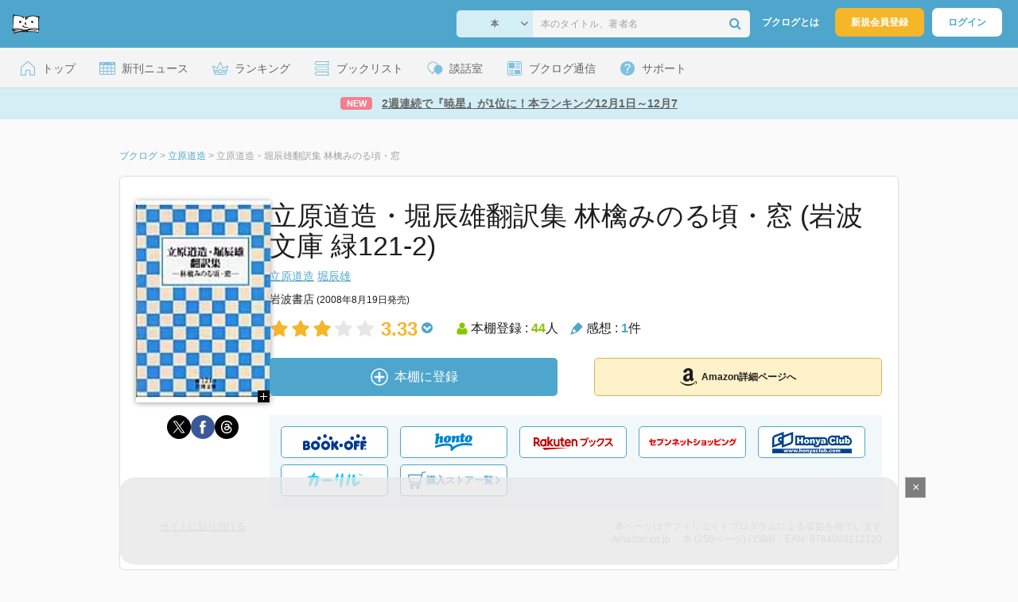

--- FILE ---
content_type: text/html; charset=UTF-8
request_url: https://booklog.jp/item/1/4003112121
body_size: 15340
content:
<!DOCTYPE html>
<html xmlns:og="http://ogp.me/ns#" lang="ja" data-mode="item">
<head profile="http://purl.org/net/ns/metaprof">
<meta charset="UTF-8">
<title>立原道造・堀辰雄翻訳集 林檎みのる頃・窓 | 立原道造のあらすじ・感想 - ブクログ</title>
<meta http-equiv="X-UA-Compatible" content="IE=edge">
<meta name="copyright" content="copyright &copy; Booklog,Inc. All Rights Reserved.">
<meta name="viewport" content="width=1020">
<meta property="fb:app_id" content="106607239398699">
<meta name="description" content="立原道造・堀辰雄翻訳集 林檎みのる頃・窓 | 立原道造のあらすじ紹介と本好きな方々による感想・レビューです（本棚登録数: 44/レビュー数: 1）。">

<meta name="twitter:site" content="@booklogjp">
<meta name="twitter:card" content="summary">
<meta name="twitter:title" content="立原道造・堀辰雄翻訳集 林檎みのる頃・窓 | 立原道造のあらすじ・感想 - ブクログ">
<meta name="twitter:description" content="立原道造・堀辰雄翻訳集 林檎みのる頃・窓 | 立原道造のあらすじ紹介と本好きな方々による感想・レビューです（本棚登録数: 44/レビュー数: 1）。">
<meta name="twitter:image" content="https://image.st-booklog.jp/Skc1bXU1OWFUSzVmYWFQbytFNjN1dz09.jpg">
<meta property="og:locale" content="ja_JP">
<meta property="og:title" content="立原道造・堀辰雄翻訳集 林檎みのる頃・窓 | 立原道造のあらすじ・感想 - ブクログ">
<meta property="og:url" content="https://booklog.jp/item/1/4003112121">
<meta property="og:description" content="立原道造・堀辰雄翻訳集 林檎みのる頃・窓 | 立原道造のあらすじ紹介と本好きな方々による感想・レビューです（本棚登録数: 44/レビュー数: 1）。">
<meta property="og:image" content="https://image.st-booklog.jp/Skc1bXU1OWFUSzVmYWFQbytFNjN1dz09.jpg">
<meta property="og:type" content="article">
<meta property="og:card" content="summary">
<link rel="shortcut icon" href="/favicon.ico">
<link rel="apple-touch-icon" href="/iphone-icon-54x54.png" sizes="57x57">
<link rel="apple-touch-icon" href="/iphone4-icon-114x114.png" sizes="114x114">
<link rel="apple-touch-icon" href="/ipad-icon-72x72.png" sizes="72x72">
<link rel="stylesheet" media="all" href="/css/booklog.css?1765850417
" type="text/css">
<link rel="stylesheet" media="all" href="/css/pc/item.css?1765850417
" type="text/css">
<link rel="canonical" href="https://booklog.jp/item/1/4003112121">

<script type="text/javascript">
var microadCompass = microadCompass || {};
microadCompass.queue = microadCompass.queue || [];
</script>
<script type="text/javascript" charset="UTF-8" src="//j.microad.net/js/compass.js" onload="new microadCompass.AdInitializer().initialize();" async></script>

<script async src="https://securepubads.g.doubleclick.net/tag/js/gpt.js" crossorigin="anonymous"></script>


<script type='text/javascript'>

var googletag = googletag || {};
googletag.cmd = googletag.cmd || [];
googletag.cmd.push(function() {
  googletag.defineSlot('/56823796/Booklog_lawer_column_l', [300, 250], 'div-gpt-ad-1434939675242-0').addService(googletag.pubads());
  googletag.defineSlot('/56823796/Booklog_lawer_column_r', [300, 250], 'div-gpt-ad-1434939675242-1').addService(googletag.pubads());
  googletag.defineSlot('/56823796/Booklog_main_board', [468, 60], 'div-gpt-ad-1434939675242-2').addService(googletag.pubads());
  googletag.defineSlot('/56823796/Booklog_side_middle', [300, 250], 'div-gpt-ad-1525848918879-0').addService(googletag.pubads());
  googletag.defineSlot('/56823796/Booklog_side_bottom', [300, 250], 'div-gpt-ad-1434939675242-3').addService(googletag.pubads());
  googletag.defineSlot('/56823796/Booklog_side_top', [[300, 600], [300, 250]], 'div-gpt-ad-1434939675242-4').addService(googletag.pubads());
  googletag.defineSlot('/56823796/Booklog_footer', [728, 90], 'div-gpt-ad-1434939675242-5').addService(googletag.pubads());
  googletag.defineSlot('/56823796/Booklog_side_top_microad', [300, 250], 'div-gpt-ad-1459322209616-0').addService(googletag.pubads());
  googletag.defineSlot('/56823796/Booklog_pagenation_microad_468*60', [468, 60], 'div-gpt-ad-1611112463296-0').addService(googletag.pubads());
  googletag.defineSlot('/56823796/Booklog_side_boc', [300, 250], 'div-gpt-ad-1647596858469-0').addService(googletag.pubads());
  googletag.defineSlot('/9176203,56823796/1912696', [[320, 75], [320, 100], [320, 50]], 'div-gpt-ad-1759378024658-0').addService(googletag.pubads());
  googletag.defineSlot('/9176203,56823796/1912697', [[300, 300], [300, 280], [300, 250]], 'div-gpt-ad-1759378105413-0').addService(googletag.pubads());
  googletag.defineSlot('/9176203,56823796/1912698', [[300, 280], [300, 250], [300, 300]], 'div-gpt-ad-1759378181706-0').addService(googletag.pubads());
  googletag.defineSlot('/9176203,56823796/1720315', [[300, 250], [336, 280]], 'div-gpt-ad-1759389327995-0').addService(googletag.pubads());
  googletag.defineSlot('/9176203,56823796/1720316', [[300, 250], [336, 280]], 'div-gpt-ad-1759389348025-0').addService(googletag.pubads());
  googletag.defineSlot('/9176203,56823796/1720318', [728, 90], 'div-gpt-ad-1759389372080-0').addService(googletag.pubads());
  googletag.defineSlot('/9176203,56823796/1720317', [728, 90], 'div-gpt-ad-1759389394282-0').addService(googletag.pubads());
  var REFRESH_KEY = 'refresh';
  var REFRESH_VALUE = 'true';
  googletag.defineSlot('/9176203,56823796/1851366', [[320, 50], [320, 75], [320, 100]], 'div-gpt-ad-1709533935613-0').setTargeting(REFRESH_KEY, REFRESH_VALUE).addService(googletag.pubads());
  var SECONDS_TO_WAIT_AFTER_VIEWABILITY = 30;
  googletag.pubads().addEventListener('impressionViewable', function(event) {
    var slot = event.slot;
    if (slot.getTargeting(REFRESH_KEY).indexOf(REFRESH_VALUE) > -1) {
      window.imgoogletagrefresh = setTimeout(function() {
        googletag.pubads().refresh([slot]);
      }, SECONDS_TO_WAIT_AFTER_VIEWABILITY * 1000);
    }
  });
  googletag.pubads().enableSingleRequest();
  googletag.pubads().collapseEmptyDivs();
  googletag.enableServices();
});

</script>

  <script>
    window.dataLayer = window.dataLayer || [];
    dataLayer.push({'login_status': 'Visitor'});
</script>
<script>(function(w,d,s,l,i){w[l]=w[l]||[];w[l].push({'gtm.start':
new Date().getTime(),event:'gtm.js'});var f=d.getElementsByTagName(s)[0],
j=d.createElement(s),dl=l!='dataLayer'?'&l='+l:'';j.async=true;j.src=
'https://www.googletagmanager.com/gtm.js?id='+i+dl;f.parentNode.insertBefore(j,f);
})(window,document,'script','dataLayer','GTM-KFZ3JNQ');</script>

<script type="application/ld+json">
  {
    "@context": "https://schema.org",
    "@type": "BreadcrumbList",
    "itemListElement": [
    {
      "@type": "ListItem",
      "position": 1,
      "item": {
        "@id": "https://booklog.jp",
        "name": "ブクログ"
      }
    },
        {
      "@type": "ListItem",
      "position": 2,
      "item": {
              "@id": "https://booklog.jp/author/立原道造",
              "name": "立原道造"
      }
    },        {
      "@type": "ListItem",
      "position": 3,
      "item": {
              "@id": "https://booklog.jp/item/1/4003112121",
              "name": "立原道造・堀辰雄翻訳集 林檎みのる頃・窓"
      }
    }      ]
}
</script>
          <script type="application/ld+json">
        {
          "@context": "https://schema.org",
          "@type": "Book",
          "name": "立原道造・堀辰雄翻訳集 林檎みのる頃・窓 (岩波文庫 緑121-2)",
                    "author": [
                      {
              "@type": "Person",
              "name": "立原道造"
            },                      {
              "@type": "Person",
              "name": "堀辰雄"
            }                    ],
                              "isbn": "9784003112120",
                    "publisher": {
            "@type": "Organization",
            "name": "岩波書店"
          },
          "datePublished": "2008-08-19",
          "description": "",
          "thumbnailUrl": "https://image.st-booklog.jp/Skc1bXU1OWFUSzVmYWFQbytFNjN1dz09.jpg",
          "aggregateRating": {
            "@type": "AggregateRating",
            "ratingValue": "3.33",
            "reviewCount": "1"
          }
        }
      </script>
    </head>

<body id="mode-item" class="is-pc guest bot">

<noscript>
  <iframe src="https://www.googletagmanager.com/ns.html?id=GTM-KFZ3JNQ" height="0" width="0" style="display:none;visibility:hidden">
  </iframe>
</noscript>

<div id="body">

<div id="fb-root"></div>
<script>
window.fbAsyncInit = function(){
    FB.init({
        appId   : '106607239398699',
        xfbml   : false,
        version : 'v2.0'
    });
};

(function(d, s, id) {
  var js, fjs = d.getElementsByTagName(s)[0];
  if (d.getElementById(id)) return;
  js = d.createElement(s); js.id = id;
  js.src = "//connect.facebook.net/ja_JP/sdk.js";
  fjs.parentNode.insertBefore(js, fjs);
}(document, 'script', 'facebook-jssdk'));
</script>

  
  <div id="header-wrapper">
          <div id="global-navigation">
  <div class="left-navigation">
    <div class="logo l15M">
      <a href="/">
        <img src="/img/header/pc-navibar-booklog-logo.png"
             srcset="/img/header/pc-navibar-booklog-logo@2x.png 2x, /img/header/pc-navibar-booklog-logo@3x.png 3x">
      </a>
    </div>
  </div>

  <div class="right-navigation">
    <div class="search-area-wrapper r10M">
        <form action="/search" method="get">
    <div class="search-area">
      <select required name="service_id" class="select-genre db-b">
                      <option value="1">本</option>
                      <option value="201">Kindle</option>
                      <option value="200">Amazon</option>
                </select>
      <i class="fa fa-angle-down" aria-hidden="true"></i>
      <input type="text" class="textbox" name="keyword" value="" placeholder="本のタイトル、著者名" data-1p-ignore>
      <button type="submit" ><i class="fa fa-search"></i></button>
    </div>
  </form>
    </div>
    <div class="about-text r20M">
      <a href="/about">ブクログとは</a>
    </div>
    <div class="signup r10M">
      <a href="/signup" onclick="track('signup','click','global-navigation');">新規会員登録</a>
    </div>
    <div class="login r20M">
      <a href="/login">ログイン</a>
    </div>
  </div>
</div>
    
    <div id="header-menu">
  <a href="/" class="menu r10M">
    <span class="icon top"></span>
    <span class="text">トップ</span>
  </a>
  <a href="/release" class="menu r10M">
    <span class="icon release"></span>
    <span class="text">新刊ニュース</span>
  </a>
  <a href="/ranking"
     class="menu r10M">
    <span class="icon ranking"></span>
    <span class="text">ランキング</span>
  </a>
  <a href="/booklists" class="menu r10M">
    <span class="icon booklist"></span>
    <span class="text">ブックリスト</span>
  </a>
  <a href="/questions/all" class="menu r10M">
    <span class="bbs icon"></span>
    <span class="text">談話室</span>
  </a>
  <a href="/hon" class="menu r10M">
    <span class="news icon"></span>
    <span class="text">ブクログ通信</span>
  </a>
  <div class="dropdown-menu-hover menu">
    <span class="support icon"></span>
    <span class="text">サポート</span>
    <div class="dropdown">
      <ul>
        <li><a href="https://booklog.zendesk.com/hc/ja/categories/360003763214-%E3%81%8A%E7%9F%A5%E3%82%89%E3%81%9B"
               target="_blank" rel="noopener">お知らせ</a></li>
        <li><a href="https://booklog.zendesk.com/hc/ja" target="_blank" rel="noopener">ヘルプセンター</a></li>
        <li><a href="/biz">法人向け広告メニュー</a></li>
      </ul>
    </div>
  </div>
</div>
            <div id="header-info-text">
  <a href="https://booklog.jp/hon/ranking/weekly-20251212?utm_source=booklogjp&utm_medium=referral"
     onclick="track('ad', 'text', 'id_2033');">
              <span class="icon new">NEW</span>
          <span class="text">2週連続で『暁星』が1位に！本ランキング12月1日～12月7</span>
  </a>
</div>

  </div>

<div id="page">

      <aside class="ad-header">
                  <div id='div-gpt-ad-1759389372080-0'>
          
          <script>
            googletag.cmd.push(function() { googletag.display('div-gpt-ad-1759389372080-0'); });
          </script>
          
        </div>
            </aside>

  <ul class="breadcrumbs">
  <li>
    <a href="https://booklog.jp"><span  class="bc-title">ブクログ</span></a>
    <span class="delimiter">&gt;</span>
  </li>
      <li>
          <a href="https://booklog.jp/author/立原道造">
        <span class="bc-title">立原道造</span>
      </a>
              <span class="delimiter">&gt;</span>
      </li>
        <li>
          <link href="/item/1/4003112121">
      <span class="bc-title">立原道造・堀辰雄翻訳集 林檎みのる頃・窓</span>
          </li>
    </ul>



<div id="main">
    <div id="item-area">
  <div class="inner">
    <div class="item-img-area">
      <div class="posR">
  <a href="https://www.amazon.co.jp/dp/4003112121?tag=booklogjp-item-22&linkCode=ogi&th=1&psc=1" onclick="track('purchase','service_1','image');" class="itemlink" rel="nofollow" target="_blank">
        <img src="https://image.st-booklog.jp/Skc1bXU1OWFUSzVmYWFQbytFNjN1dz09.jpg" class="itemImg img_genre1" width="169" alt="立原道造・堀辰雄翻訳集 林檎みのる頃・窓 (岩波文庫 緑121-2)の詳細を見る">
      </a>
    <div class="item-img-large-btn">
    <a href="https://image.st-booklog.jp/Skc1bXU1OWFUSzVmYWFQbytFNjN1dz09.jpg" class="colorbox" rel="nofollow">
      <img src="/img/btn_bookzoom.gif" width="15" height="15" alt="拡大画像を表示">
    </a>
  </div>
    <div id="itemImageLarge" class="item-img-large" style="display:none;"></div>
</div>

            <div class="tameshiyome-b">
          <ul class="share-circle-button">
  <li>
    <div class="x">
      <a href="https://twitter.com/intent/tweet?original_referer=https://booklog.jp/item/1/4003112121&text=%E7%AB%8B%E5%8E%9F%E9%81%93%E9%80%A0%E3%83%BB%E5%A0%80%E8%BE%B0%E9%9B%84%E7%BF%BB%E8%A8%B3%E9%9B%86+%E6%9E%97%E6%AA%8E%E3%81%BF%E3%81%AE%E3%82%8B%E9%A0%83%E3%83%BB%E7%AA%93+%7C+%E7%AB%8B%E5%8E%9F%E9%81%93%E9%80%A0%E3%81%AE%E3%81%82%E3%82%89%E3%81%99%E3%81%98%E3%83%BB%E6%84%9F%E6%83%B3+-+%E3%83%96%E3%82%AF%E3%83%AD%E3%82%B0&url=https://booklog.jp/item/1/4003112121&lang=ja&hashtags=booklog,ブクログ&via=booklogjp" target="_blank">
      </a>
    </div>
  </li>
  <li>
    <div class="facebook">
      <a href="https://www.facebook.com/sharer/sharer.php?u=https%3A%2F%2Fbooklog.jp%2Fitem%2F1%2F4003112121" target="_blank">
      </a>
    </div>
  </li>
  <li>
    <div class="threads">
      <a href="https://www.threads.net/intent/post?text=立原道造・堀辰雄翻訳集 林檎みのる頃・窓 | 立原道造のあらすじ・感想 - ブクログ" target="_blank">
      </a>
    </div>
  </li>
</ul>
      </div>
    </div>
    <div class="item-info-area">
    <div class="item-info-title">
      <h1>立原道造・堀辰雄翻訳集 林檎みのる頃・窓 (岩波文庫 緑121-2)</h1>
                </div>
        <div class="item-info-author">
    <div>
        <a href="/author/%E7%AB%8B%E5%8E%9F%E9%81%93%E9%80%A0">立原道造</a>
        <a href="/author/%E5%A0%80%E8%BE%B0%E9%9B%84">堀辰雄</a>
      </div>
  
  
  
  
  </div>
        <div class="item-info-description clearFix">
  <ul>
      <li>
                                         </li>
  
      <li>
      <span>岩波書店</span><span content="2008-08-19" class="ts12"> (2008年8月19日発売)</span>    </li>
  
    </ul>
</div>
        <div class="item-aggregate-area">   <div class="rating">
                  <img src="/img/star/star.png" srcset="/img/star/star.png 1x, /img/star/star@2x.png 2x, /img/star/star@3x.png 3x"
             class="star"/>
                        <img src="/img/star/star.png" srcset="/img/star/star.png 1x, /img/star/star@2x.png 2x, /img/star/star@3x.png 3x"
             class="star"/>
                        <img src="/img/star/star.png" srcset="/img/star/star.png 1x, /img/star/star@2x.png 2x, /img/star/star@3x.png 3x"
             class="star"/>
                        <img src="/img/star/unstar.png"
             srcset="/img/star/unstar.png 1x, /img/star/unstar@2x.png 2x, /img/star/unstar@3x.png 3x" class="star"/>
                        <img src="/img/star/unstar.png"
             srcset="/img/star/unstar.png 1x, /img/star/unstar@2x.png 2x, /img/star/unstar@3x.png 3x" class="star"/>
                <div class="rating-value">3.33<i class="fa fa-chevron-circle-down"></i>
        <ul class="rating-breakdown">
          <li><i class="fa fa-star orange"></i><i class="fa fa-star orange"></i><i class="fa fa-star orange"></i><i class="fa fa-star orange"></i><i class="fa fa-star orange"></i> (0)</li>
          <li><i class="fa fa-star orange"></i><i class="fa fa-star orange"></i><i class="fa fa-star orange"></i><i class="fa fa-star orange"></i><i class="fa fa-star-o"></i> (1)</li>
          <li><i class="fa fa-star orange"></i><i class="fa fa-star orange"></i><i class="fa fa-star orange"></i><i class="fa fa-star-o"></i><i class="fa fa-star-o"></i> (2)</li>
          <li><i class="fa fa-star orange"></i><i class="fa fa-star orange"></i><i class="fa fa-star-o"></i><i class="fa fa-star-o"></i><i class="fa fa-star-o"></i> (0)</li>
          <li><i class="fa fa-star orange"></i><i class="fa fa-star-o"></i><i class="fa fa-star-o"></i><i class="fa fa-star-o"></i><i class="fa fa-star-o"></i> (0)</li>
        </ul>
      </div>
  </div>

  <div class="users">
    <img src="/img/item/user.png"
         srcset="/img/item/user.png 1x, /img/item/user@2x.png 2x, /img/item/user@3x.png 3x">
    本棚登録 : <span>44</span>人
  </div>
  <div class="reviews">
    <img src="/img/item/review-count.png"
         srcset="/img/item/review-count.png 1x, /img/item/review-count@2x.png 2x, /img/item/review-count@3x.png 3x">
    感想 : <span>1</span>件
  </div>
</div>

          <div class="item-info-buy">
    <div class="bookstore-btn-area">
      <ul class="btn-main">
                      <li>
                  <div id="book_1_4003112121_review">
    <a href="/edit/1/4003112121" class="add-item-btn middle  ">
      <img src="/img/common/add_item.png" srcset="/img/common/add_item@2x.png 2x, /img/common/add_item@3x.png 3x">
      <span>本棚に登録</span>
    </a>
  </div>
            </li>
            <li>
              <a href="https://www.amazon.co.jp/dp/4003112121?tag=booklogjp-item-22&linkCode=ogi&th=1&psc=1" class="btn-amazon-detail  middle " onclick="track('purchase','service_1','detail');" rel="nofollow" target="_blank">
                                  <i class="fa fa-amazon"></i>Amazon詳細ページへ
                              </a>
            </li>
                            </ul>

        
                  <div class="btn-others-area">
            <ul class="btn-others">
                                                  <li>
                    <a id="external-site-bookoff" class="btn" href="https://www.bookoffonline.co.jp/af/dlp.jsp?item=old/0015993944&xadid=booklog_01" rel="nofollow" target="_blank">
                      <img src="/img/btn/btn_BOOKOFF.svg"  alt="ブックオフオンライン" class="bookoff">
                    </a>
                  </li>
                                  <li>
                    <a id="external-site-honto" class="btn" href="http://ck.jp.ap.valuecommerce.com/servlet/referral?sid=2624063&pid=882942028&vc_url=http%3A%2F%2Fhonto.jp%2Fisbn%2F9784003112120" rel="nofollow" target="_blank">
                      <img src="/img/btn/btn_honto.svg"  alt="hontoネットストア" class="honto">
                    </a>
                  </li>
                                  <li>
                    <a id="external-site-rakuten" class="btn" href="http://hb.afl.rakuten.co.jp/hgc/g00q0723.z173r608.g00q0723.z173s50c/?pc=http%3A%2F%2Fbooks.rakuten.co.jp%2Frb%2F5826396%2F%3Frafcid%3Dwsc_b_ts_649b7e847222f050d5d786aacdbbce7d" rel="nofollow" target="_blank">
                      <img src="/img/btn/btn_RakutenBooks.svg"  alt="楽天ブックス" class="rakuten">
                    </a>
                  </li>
                                  <li>
                    <a id="external-site-sevennet" class="btn" href="http://ck.jp.ap.valuecommerce.com/servlet/referral?sid=2624063&pid=884008413&vc_url=http%3A%2F%2F7net.omni7.jp%2Fdetail_isbn%2F9784003112120" rel="nofollow" target="_blank">
                      <img src="/img/btn/btn_sevennet.svg"  alt="セブンネットショッピング" class="sevennet">
                    </a>
                  </li>
                                  <li>
                    <a id="external-site-honyaclub" class="btn" href="http://www.honyaclub.com/shop/affiliate/itemlist.aspx?isbn=9784003112120" rel="nofollow" target="_blank">
                      <img src="/img/btn/btn_HonyaClub.svg"  alt="Honya Club" class="honyaclub">
                    </a>
                  </li>
                                                  <li>
                    <a id="external-site-calil" class="btn" href="https://calil.jp/book/9784003112120" rel="nofollow" target="_blank">
                      <img src="/img/btn/btn_calil.svg"  alt="カーリル" class="calil">
                    </a>
                  </li>
                
                                                  <li>
                    <a href="#" class="btn buy-store show-modal">
                      <img src="/img/item/shopping_cart.svg" alt="" >
                      <span>購入ストア一覧</span>
                      <img src="/img/item/arrow_right.svg" alt="" class="arrow-right">
                    </a>
                  </li>
                            </ul>
          </div>
            </div>
  </div>
    </div>
  </div>
  <div class="item-caption-area">
    <a href="/buildhtml/item/1/4003112121" class="copy-to-site">サイトに貼り付ける</a>
    <div class="info-area">
      <p class="affi-info">
        本ページはアフィリエイトプログラムによる収益を得ています
      </p>
      <p class="affi-info">
                        Amazon.co.jp ・本 (250ページ)                                / ISBN・EAN: 9784003112120
                </p>
            </div>
  </div>
</div>

      <div id="mainArea">

              <div class="tag-area">
                          <a class="tag-name" href="/tags/%E7%AB%8B%E5%8E%9F%E9%81%93%E9%80%A0"
                 onclick="track('item', 'tag', '立原道造')">#立原道造</a>
                          <a class="tag-name" href="/tags/%E5%A0%80%E8%BE%B0%E9%9B%84"
                 onclick="track('item', 'tag', '堀辰雄')">#堀辰雄</a>
                          <a class="tag-name" href="/tags/%E8%A9%A9"
                 onclick="track('item', 'tag', '詩')">#詩</a>
                    </div>
      
            
                    <div id="reviewLine" class="t20M b0M">
                              
          <aside class="ad-content-top">
                  
          <div id='div-gpt-ad-1434939675242-2' style='width:468px; height:60px;'>
            <script type='text/javascript'>
              googletag.cmd.push(function() { googletag.display('div-gpt-ad-1434939675242-2'); });
            </script>
          </div>
          
              </aside>
    
              <p class="line b30M"></p>
          <h2 class="area-title">感想・レビュー・書評</h2>
          <div class="review-sort-area">
            <div class="sort-item">
              <div class="item">
                <span class="label">並び替え</span>
                <ul>
                  <li class="selected">いいね順</li>
                  <li><a
                      href="/item/1/4003112121?perpage=20&rating=0&is_read_more=1&sort=2#mainArea"
                      onclick="track('item','sort','recent')">新着順</a></li>
                </ul>
              </div>
              <div class="item">
                <span class="label">表示形式</span>
                <ul>
                  <li class="selected">リスト</li>
                  <li><a
                      href="/item/1/4003112121?perpage=20&rating=0&is_read_more=2&sort=1#mainArea"
                      onclick="track('item','sort','all_text')">全文</a></li>
                </ul>
              </div>
            </div>
            <div class="sort-item">
              <div class="item">
                <span class="label">表示件数</span>
                <div class="pulldown-area">
                  <select class="pulldown perpage" data-service-id="1" data-id="4003112121"
                          data-is-read-more="1" data-sort="1" data-is-netabare="">
                    <option value="10">10件</option>
                    <option  selected value="20">20件</option>
                    <option value="30">30件</option>
                  </select>
                  <i class="fa fa-angle-down"></i>
                </div>
              </div>
              <div class="item">
                <span class="label">絞り込み</span>
                <div class="pulldown-area">
                  <select class="pulldown rating" data-service-id="1" data-id="4003112121"
                          data-is-read-more="1" data-sort="1" data-is-netabare="">
                    <option  selected value="0">すべて</option>
                    <option value="5">評価★5</option>
                    <option value="4">評価★4</option>
                    <option value="3">評価★3</option>
                    <option value="2">評価★2</option>
                    <option value="1">評価★1</option>
                  </select>
                  <i class="fa fa-angle-down"></i>
                </div>
              </div>
            </div>
          </div>
          <div class="review-filter-tabs">
            <a class="review-filter all selected" href="/item/1/4003112121?page=0&perpage=20&rating=0&is_read_more=1&sort=1">すべて</a>
                        </div>
                  
                  <ul class="t30M b30M">
                              <li id="review_38267934" class="review clearFix">

                  <div class="summary ">
                    <div class="user-info-area">
                      <div class="usersinfo clearFix">
                        <div class="user-icon-area clearFix">
                          <div class="usersicon">
                            <a href="/users/neoavocado">
                                                                  <img src="/icon/72/S_cd20e7ee87e7ed89bb9741789c7c94e2.jpg" width="30" height="30"
                                       alt="アヴォカドさんの感想">
                                                            </a>
                          </div>
                        </div>
                        <div class="user-name-area">
                          <p>
                            <a href="/users/neoavocado"><span class="reviewer">アヴォカド</span>さん</a>の感想
                          <div id="manage_441465" class="follower-btn">
                              <div class="follow-area" data-account="neoavocado">
      <a href="/login" class="follow-btn"><i class="fa fa-plus"></i> フォロー</a>
  </div>
                              <script id="source-follow-btn" type="text/jarty">
{* <![CDATA[ *}
<a href="#" class="follow-btn"><i class="fa fa-plus"></i> フォロー</a>
{* ]]> *}
</script>

<script id="source-unfollow-btn" type="text/jarty">
{* <![CDATA[ *}
<a href="#" class="unfollow-btn"></a>
{* ]]> *}
</script>

<script id="source-error-follow-btn" type="text/jarty">
{* <![CDATA[ *}
<a href="#" class="error-follow-btn"><i class="fa fa-exclamation-triangle"></i> エラー</a>
{* ]]> *}
</script>

<script id="source-loading-follow-btn" type="text/jarty">
{* <![CDATA[ *}
<a href="#" class="loading-follow-btn"> フォロー中</a>
{* ]]> *}
</script>

<script id="source-loading-unfollow-btn" type="text/jarty">
{* <![CDATA[ *}
<a href="#" class="loading-unfollow-btn"><i class="fa fa-plus"></i> フォロー</a>
{* ]]> *}
</script>

<script id="source-block-follow-btn" type="text/jarty">
{* <![CDATA[ *}
<a href="#" class="block-follow-btn"><i class="fa fa-ban"></i>強制的にフォローを解除する</a>
{* ]]> *}
</script>

<script id="source-allow-follow-btn" type="text/jarty">
{* <![CDATA[ *}
<a href="#" class="allow-follow-btn">フォローを許可する</a>
{* ]]> *}
</script>

                          </div>
                          </p>
                          <p class="review-date">
                            <a href="/users/neoavocado/archives/1/4003112121">2011年7月19日</a>
                          </p>
                        </div>
                      </div>
                    </div>

                    <div class="rating-star-area clearFix">
                                            </div>

                    <div class="accordion-box">
                                                  <p id="summary_38267934" class="review-txt">
                              旧き善き、ってとこですかね。<br />
こういう風景・心情は、最早ノスタルジーの中にしかないんだなあ。。。
                          </p>
                                            </div>

                      
                    <div class="review-sup-area">
                        <div class="fav-area fav-area-38267934"
     data-book-id="38267934"
     data-fav-count="0"
     data-action="add"
     data-track-evt="item">
  <div class="fav-button">
          <a href="/login" class="txtdNone">
        <img src="/img/common/fav_deactive.png"
             srcset="/img/common/fav_deactive@2x.png 2x, /img/common/fav_deactive@3x.png 3x" class="deactive">
      </a>
        <span class="fav-count">0</span>
  </div>
</div>
                      <div class="user-comment">
                        <a href="/users/neoavocado/archives/1/4003112121#comment"
                           class="permalink">
                          詳細をみる
                        </a>
                      </div>
                    </div>

                  </div>
                    <div class="comment-area"
  data-book_id="38267934"
  data-login_image_url=""
  data-login_account=""
  data-login_nickname=""
  data-comment_num="0">

  <div class="comment-title ">
    <a href="/users/neoavocado/archives/1/4003112121" onclick="track('item','pc_link_archives','text-comment');">コメント<span class="comment-num">0</span>件をすべて表示</a>
  </div>
  <ul class="comment-list">
      </ul>
  <div class="line-wrap">
    <div class="comment-edit-line">
    </div>
  </div>
  </div>
                </li>
                                                                                        </ul>
                    </div>
            
                    <div class="pagerArea">
                                      <div class="pagerTxt b40M">
                全1件中 1 - 1件を表示
              </div>
                    </div>
            

                    <div class="ruled-line b30M"></div>
      
                    <div>
          <h2 class="b30M ts24">著者プロフィール</h2>
          <div class="authorDes b30M">
                                            <div class="accordion-box">
                  <input id="description" type="checkbox">
                  <label for="description" onclick="track('item','author-readmore','description');"></label>
                  <div class="accordion-container">
                    <p class="description-txt">1914年、東京生まれ。先祖には水戸藩で『大日本史』を編纂した儒家の立原翠軒がいる。旧制一高から東京帝国大学建築科に進んだ。13歳ころから短歌や詩を書きはじめ、高校では手製の詩集「さふらん」を作成。大学では同人雑誌を創刊し、小説や短歌を発表した。学業でも在学中に辰野金吾賞を3回受賞するなど将来を嘱望された。1937年に卒業し、建築士として建築事務所で働きながら詩作に打ち込む。堀辰雄、室生犀星に師事し、音楽的に構成された繊細な十四行詩型（ソネット）を作り出した。1937年に第一詩集『萱草（わすれぐさ）に寄す』、『暁と夕の詩』を刊行するが、同年秋から体調をこわし、39年3月に結核性肋膜炎のため24歳で死去。入院中に第1回の中原中也賞を受賞している。1934年に訪れた信濃追分の風景を愛し、多くの詩の背景としている。作品は前期のほか、没後に堀辰雄が編纂した『優しき歌』（1947年刊行）がある。<br />
<br />
「2025年 『混声合唱組曲　風に寄せて［改訂新版］』 で使われていた紹介文から引用しています。」</p>
                  </div>
                </div>
                        </div>
        </div>
        <div class="ruled-line b30M"></div>
      
                                              <h2 class="b30M ts24">立原道造の作品</h2>
                  <div class="carousel-area">
  <div id="carousel-left-arrow" class="arrow">
    <img src="/img/carousel/arrow-left-enable.png" srcset="/img/carousel/arrow-left-enable.png 1x, /img/carousel/arrow-left-enable@2x.png 2x, /img/carousel/arrow-left-enable@3x.png 3x" class="carousel-left-arrow-enable" alt="有効な左矢印">
    <img src="/img/carousel/arrow-left-hover.png" srcset="/img/carousel/arrow-left-hover.png 1x, /img/carousel/arrow-left-hover@2x.png 2x, /img/carousel/arrow-left-hover@3x.png 3x" class="carousel-left-arrow-hover">
    <img src="/img/carousel/arrow-left-disable.png" srcset="/img/carousel/arrow-left-disable.png 1x, /img/carousel/arrow-left-disable@2x.png 2x, /img/carousel/arrow-left-disable@3x.png 3x" class="carousel-left-arrow-disable" alt="無効な左矢印">
  </div>
  <div class="carousel-col-scroll">
            <div class="carousel-block" id="0">
      <div class="carousel-img">
        <a href="/item/1/4758430845?carousel=4003112121" class="itemlink">
                    <img src="https://image.st-booklog.jp/dmFULyt0S0FIL0dvMk1UZnF4bkVvdz09.jpg" class="itemImg" height="140px" alt="立原道造詩集 (ハルキ文庫)">
                  </a>
      </div>

      <div class="carousel-info">
        <div class="carousel-title">
          <a href="/item/1/4758430845?author-carousel=4003112121">立原道造詩集 (ハルキ文庫)</a>
        </div>
        <div class="carousel-author">
          立原道造
        </div>
      </div>
    </div>
                <div class="carousel-block" id="1">
      <div class="carousel-img">
        <a href="/item/1/4891948205?carousel=4003112121" class="itemlink">
                    <img src="https://image.st-booklog.jp/RUFubGtrSHZldVNpdTljcCtMdWtlZz09.jpg" class="itemImg" height="140px" alt="立原道造詩集 僕はひとりで夜がひろがる">
                  </a>
      </div>

      <div class="carousel-info">
        <div class="carousel-title">
          <a href="/item/1/4891948205?author-carousel=4003112121">立原道造詩集 僕はひとりで夜がひろがる</a>
        </div>
        <div class="carousel-author">
          立原道造
        </div>
      </div>
    </div>
                <div class="carousel-block" id="2">
      <div class="carousel-img">
        <a href="/item/1/4003112113?carousel=4003112121" class="itemlink">
                    <img src="https://image.st-booklog.jp/VjJRR1BvWnpxcFZOMlpWYjErQlZiZz09.jpg" class="itemImg" height="140px" alt="立原道造詩集 (岩波文庫)">
                  </a>
      </div>

      <div class="carousel-info">
        <div class="carousel-title">
          <a href="/item/1/4003112113?author-carousel=4003112121">立原道造詩集 (岩波文庫)</a>
        </div>
        <div class="carousel-author">
          立原道造
        </div>
      </div>
    </div>
                <div class="carousel-block" id="3">
      <div class="carousel-img">
        <a href="/item/1/4041143292?carousel=4003112121" class="itemlink">
                    <img src="https://image.st-booklog.jp/YUk0NXJNZ0Mva2xodkNGMlZJZkwzZz09.jpg" class="itemImg" height="140px" alt="優しき歌 (角川文庫)">
                  </a>
      </div>

      <div class="carousel-info">
        <div class="carousel-title">
          <a href="/item/1/4041143292?author-carousel=4003112121">優しき歌 (角川文庫)</a>
        </div>
        <div class="carousel-author">
          立原道造
        </div>
      </div>
    </div>
                <div class="carousel-block" id="4">
      <div class="carousel-img">
        <a href="/item/1/4336077444?carousel=4003112121" class="itemlink">
                    <img src="https://image.st-booklog.jp/UmFwMDFybk95ejBDQzBXSDkwdncyQT09.jpg" class="itemImg" height="140px" alt="11月の本 (12か月の本 11)">
                  </a>
      </div>

      <div class="carousel-info">
        <div class="carousel-title">
          <a href="/item/1/4336077444?author-carousel=4003112121">11月の本 (12か月の本 11)</a>
        </div>
        <div class="carousel-author">
          ノーラ・ロフツ
        </div>
      </div>
    </div>
                <div class="carousel-block" id="5">
      <div class="carousel-img">
        <a href="/item/1/4041172039?carousel=4003112121" class="itemlink">
                    <img src="https://m.media-amazon.com/images/I/41txYJVH44L._SL160_.jpg" class="itemImg" height="140px" alt="優しき歌 立原道造詩集   (角川文庫)">
                  </a>
      </div>

      <div class="carousel-info">
        <div class="carousel-title">
          <a href="/item/1/4041172039?author-carousel=4003112121">優しき歌 立原道造詩集   (角川文庫)</a>
        </div>
        <div class="carousel-author">
          立原道造
        </div>
      </div>
    </div>
                <div class="carousel-block" id="6">
      <div class="carousel-img">
        <a href="/item/1/4820518607?carousel=4003112121" class="itemlink">
                    <img src="https://m.media-amazon.com/images/I/418XZ7DGVNL._SL160_.jpg" class="itemImg" height="140px" alt="萱草に寄す 詩集 (愛蔵版詩集シリーズ)">
                  </a>
      </div>

      <div class="carousel-info">
        <div class="carousel-title">
          <a href="/item/1/4820518607?author-carousel=4003112121">萱草に寄す 詩集 (愛蔵版詩集シリーズ)</a>
        </div>
        <div class="carousel-author">
          立原道造
        </div>
      </div>
    </div>
                <div class="carousel-block" id="7">
      <div class="carousel-img">
        <a href="/item/1/4779126061?carousel=4003112121" class="itemlink">
                    <img src="https://image.st-booklog.jp/U05yUzE1eTdYTFJpL3NZWWlXcVRjZz09.jpg" class="itemImg" height="140px" alt="ロマンチック・ドリンカー 飲み物語精華集">
                  </a>
      </div>

      <div class="carousel-info">
        <div class="carousel-title">
          <a href="/item/1/4779126061?author-carousel=4003112121">ロマンチック・ドリンカー 飲み物語精華集</a>
        </div>
        <div class="carousel-author">
          アンソロジー
        </div>
      </div>
    </div>
                <div class="carousel-block" id="8">
      <div class="carousel-img">
        <a href="/item/1/4122069351?carousel=4003112121" class="itemlink">
                    <img src="https://image.st-booklog.jp/NnFNZXEwNXlpaXc4RUhxcTBjdDEzZz09.jpg" class="itemImg" height="140px" alt="文豪と女 憧憬・嫉妬・熱情が渦巻く短編集 (中公文庫)">
                  </a>
      </div>

      <div class="carousel-info">
        <div class="carousel-title">
          <a href="/item/1/4122069351?author-carousel=4003112121">文豪と女 憧憬・嫉妬・熱情が渦巻く短編集 (中公文庫)</a>
        </div>
        <div class="carousel-author">
          長山靖生
        </div>
      </div>
    </div>
                <div class="carousel-block" id="10">
      <div class="carousel-img">
        <a href="/item/1/4336077355?carousel=4003112121" class="itemlink">
                    <img src="https://image.st-booklog.jp/U0taNUpYUTY3aDgxSE1wdlRqTGE1dz09.jpg" class="itemImg" height="140px" alt="2月の本 (12か月の本 2)">
                  </a>
      </div>

      <div class="carousel-info">
        <div class="carousel-title">
          <a href="/item/1/4336077355?author-carousel=4003112121">2月の本 (12か月の本 2)</a>
        </div>
        <div class="carousel-author">
          ヴァルター・ベン...
        </div>
      </div>
    </div>
                <div class="carousel-block" id="11">
      <div class="carousel-img">
        <a href="/item/1/4903620395?carousel=4003112121" class="itemlink">
                    <img src="https://image.st-booklog.jp/TW4zZ0hld2M3YzMzOU04V3lNaG5zZz09.jpg" class="itemImg" height="140px" alt="いのちの詩集 (SDP Bunko)">
                  </a>
      </div>

      <div class="carousel-info">
        <div class="carousel-title">
          <a href="/item/1/4903620395?author-carousel=4003112121">いのちの詩集 (SDP Bunko)</a>
        </div>
        <div class="carousel-author">
          中原中也
        </div>
      </div>
    </div>
                <div class="carousel-block" id="12">
      <div class="carousel-img">
        <a href="/item/1/4265040500?carousel=4003112121" class="itemlink">
                    <img src="https://m.media-amazon.com/images/I/514H6gfSpUL._SL160_.jpg" class="itemImg" height="140px" alt="夢 啄木・中也・道造詞華集 (美しい日本の詩歌 10)">
                  </a>
      </div>

      <div class="carousel-info">
        <div class="carousel-title">
          <a href="/item/1/4265040500?author-carousel=4003112121">夢 啄木・中也・道造詞華集 (美しい日本の詩歌 10)</a>
        </div>
        <div class="carousel-author">
          北川幸比古
        </div>
      </div>
    </div>
                <div class="carousel-block" id="13">
      <div class="carousel-img">
        <a href="/item/1/4062663554?carousel=4003112121" class="itemlink">
                    <img src="https://m.media-amazon.com/images/I/41BxcXOiJtL._SL160_.jpg" class="itemImg" height="140px" alt="夢みたものは... 立原道造詩画 (ルピナスパロール)">
                  </a>
      </div>

      <div class="carousel-info">
        <div class="carousel-title">
          <a href="/item/1/4062663554?author-carousel=4003112121">夢みたものは... 立原道造詩画 (ルピナスパロール)</a>
        </div>
        <div class="carousel-author">
          立原えりか
        </div>
      </div>
    </div>
                <div class="carousel-block" id="14">
      <div class="carousel-img">
        <a href="/item/1/B009KSC2YA?carousel=4003112121" class="itemlink">
                    <img src="https://m.media-amazon.com/images/I/51129eLBKNL._SL160_.jpg" class="itemImg" height="140px" alt="優しき歌　１・２">
                  </a>
      </div>

      <div class="carousel-info">
        <div class="carousel-title">
          <a href="/item/1/B009KSC2YA?author-carousel=4003112121">優しき歌　１・２</a>
        </div>
        <div class="carousel-author">
          立原 道造
        </div>
      </div>
    </div>
                <div class="carousel-block" id="15">
      <div class="carousel-img">
        <a href="/item/1/462208046X?carousel=4003112121" class="itemlink">
                    <img src="https://image.st-booklog.jp/MUE2eStmOCsxdGR3N2NRby8xTytJQT09.jpg" class="itemImg" height="140px" alt="立原道造 鮎の歌 (大人の本棚)">
                  </a>
      </div>

      <div class="carousel-info">
        <div class="carousel-title">
          <a href="/item/1/462208046X?author-carousel=4003112121">立原道造 鮎の歌 (大人の本棚)</a>
        </div>
        <div class="carousel-author">
          立原道造
        </div>
      </div>
    </div>
                <div class="carousel-block" id="16">
      <div class="carousel-img">
        <a href="/item/1/478370810X?carousel=4003112121" class="itemlink">
                    <img src="https://m.media-amazon.com/images/I/41xWibpCs2L._SL160_.jpg" class="itemImg" height="140px" alt="立原道造詩集 (現代詩文庫 第期 1025)">
                  </a>
      </div>

      <div class="carousel-info">
        <div class="carousel-title">
          <a href="/item/1/478370810X?author-carousel=4003112121">立原道造詩集 (現代詩文庫 第期 1025)</a>
        </div>
        <div class="carousel-author">
          立原道造
        </div>
      </div>
    </div>
                <div class="carousel-block" id="17">
      <div class="carousel-img">
        <a href="/item/1/B009IXNEDU?carousel=4003112121" class="itemlink">
                    <img src="https://m.media-amazon.com/images/I/517ztfh5UoL._SL160_.jpg" class="itemImg" height="140px" alt="萱草に寄す">
                  </a>
      </div>

      <div class="carousel-info">
        <div class="carousel-title">
          <a href="/item/1/B009IXNEDU?author-carousel=4003112121">萱草に寄す</a>
        </div>
        <div class="carousel-author">
          立原 道造
        </div>
      </div>
    </div>
                <div class="carousel-block" id="18">
      <div class="carousel-img">
        <a href="/item/1/4924585009?carousel=4003112121" class="itemlink">
                    <img src="https://m.media-amazon.com/images/I/318QDz0imLL._SL160_.jpg" class="itemImg" height="140px" alt="盛岡ノート 再刊版">
                  </a>
      </div>

      <div class="carousel-info">
        <div class="carousel-title">
          <a href="/item/1/4924585009?author-carousel=4003112121">盛岡ノート 再刊版</a>
        </div>
        <div class="carousel-author">
          立原道造
        </div>
      </div>
    </div>
                <div class="carousel-block" id="19">
      <div class="carousel-img">
        <a href="/item/1/4480705716?carousel=4003112121" class="itemlink">
                    <img src="https://image.st-booklog.jp/WVA3SnJMenJZckF6WVJaQVVrY3p6dz09.jpg" class="itemImg" height="140px" alt="立原道造全集 (1)">
                  </a>
      </div>

      <div class="carousel-info">
        <div class="carousel-title">
          <a href="/item/1/4480705716?author-carousel=4003112121">立原道造全集 (1)</a>
        </div>
        <div class="carousel-author">
          立原道造
        </div>
      </div>
    </div>
          </div>
  <div id="carousel-right-arrow" class="arrow right">
    <img src="/img/carousel/arrow-right-enable.png" srcset="/img/carousel/arrow-right-enable.png 1x, /img/carousel/arrow-right-enable@2x.png 2x, /img/carousel/arrow-right-enable@3x.png 3x" class="carousel-right-arrow-enable" alt="有効な右矢印">
    <img src="/img/carousel/arrow-right-hover.png" srcset="/img/carousel/arrow-right-hover.png 1x, /img/carousel/arrow-right-hover@2x.png 2x, /img/carousel/arrow-right-hover@3x.png 3x" class="carousel-right-arrow-hover">
    <img src="/img/carousel/arrow-right-disable.png" srcset="/img/carousel/arrow-right-disable.png 1x, /img/carousel/arrow-right-disable@2x.png 2x, /img/carousel/arrow-right-disable@3x.png 3x" class="carousel-right-arrow-disable" alt="無効な右矢印">
  </div>
</div>
                <div class="author-link b40P b30M ruled-line">
                  <a href="/author/%E7%AB%8B%E5%8E%9F%E9%81%93%E9%80%A0">立原道造の作品ランキング・新刊情報へ</a>
                </div>
                                                      
    <ul class="ad-content-bottom t10M clearfix">
      <li>    
          <aside class="ad-content_bottom_left">
                            
          <div id='div-gpt-ad-1434939675242-0' style='width:300px; height:250px;'>
            <script type='text/javascript'>
              googletag.cmd.push(function() { googletag.display('div-gpt-ad-1434939675242-0'); });
            </script>
          </div>
          
              </aside>
    
    </li>
      <li>    
          <aside class="ad-content_bottom_right">
                            
          <div id='div-gpt-ad-1434939675242-1' style='width:300px; height:250px;'>
            <script type='text/javascript'>
              googletag.cmd.push(function() { googletag.display('div-gpt-ad-1434939675242-1'); });
            </script>
          </div>
          
              </aside>
    
    </li>
    </ul>

                  <div class="users-status-area t20M">
    <h2 class="ts23">最近本棚に登録した人</h2>
    <ul class="users-status t30M">
                  <li class="tile">
            <a href="/users/linesman-44"
               onclick="track('item','click','register-rank:0')">
              <div class="users-icon">
                                      <img src="/icon/87/L_e5312213e336ac93bd6ada25a3535ade.jpg" width="30" height="30" class="usricn r3M"
                         alt="linesmanさん">
                                </div>
              <dl class="users-text">
                <dt>linesman</dt>
                <dd><i class="fa fa-star-o"></i><i class="fa fa-star-o"></i><i class="fa fa-star-o"></i><i class="fa fa-star-o"></i><i class="fa fa-star-o"></i></dd>
              </dl>
            </a>
          </li>
                  <li class="tile">
            <a href="/users/yubunemusic"
               onclick="track('item','click','register-rank:0')">
              <div class="users-icon">
                                      <img src="/icon/noimage/L_5_prof_noimage.png" width="30" height="30" class="usricn r3M"
                         alt="遊船/Yubuneさん">
                                </div>
              <dl class="users-text">
                <dt>遊船/Yubune</dt>
                <dd><i class="fa fa-star-o"></i><i class="fa fa-star-o"></i><i class="fa fa-star-o"></i><i class="fa fa-star-o"></i><i class="fa fa-star-o"></i></dd>
              </dl>
            </a>
          </li>
                  <li class="tile">
            <a href="/users/yuki1185"
               onclick="track('item','click','register-rank:0')">
              <div class="users-icon">
                                      <img src="/icon/3/L_4b4bb8fc4065d1ceeb9e6f5cfe41c113.jpg" width="30" height="30" class="usricn r3M"
                         alt="──さん">
                                </div>
              <dl class="users-text">
                <dt>──</dt>
                <dd><i class="fa fa-star-o"></i><i class="fa fa-star-o"></i><i class="fa fa-star-o"></i><i class="fa fa-star-o"></i><i class="fa fa-star-o"></i></dd>
              </dl>
            </a>
          </li>
                  <li class="tile">
            <a href="/users/sunshindo"
               onclick="track('item','click','register-rank:0')">
              <div class="users-icon">
                                      <img src="/icon/71/L_8bdbe61d6a171844b3c1def0ecab9d3b.jpg" width="30" height="30" class="usricn r3M"
                         alt="スンシンさん">
                                </div>
              <dl class="users-text">
                <dt>スンシン</dt>
                <dd><i class="fa fa-star-o"></i><i class="fa fa-star-o"></i><i class="fa fa-star-o"></i><i class="fa fa-star-o"></i><i class="fa fa-star-o"></i></dd>
              </dl>
            </a>
          </li>
                  <li class="tile">
            <a href="/users/harutatatatarou"
               onclick="track('item','click','register-rank:0')">
              <div class="users-icon">
                                      <img src="/icon/17/L_7738841831bab783720d1ba9a3da35da.jpg" width="30" height="30" class="usricn r3M"
                         alt="はるたたたろうさん">
                                </div>
              <dl class="users-text">
                <dt>はるたたたろう</dt>
                <dd><i class="fa fa-star-o"></i><i class="fa fa-star-o"></i><i class="fa fa-star-o"></i><i class="fa fa-star-o"></i><i class="fa fa-star-o"></i></dd>
              </dl>
            </a>
          </li>
                  <li class="tile">
            <a href="/users/b59b9c1d82b91f40"
               onclick="track('item','click','register-rank:0')">
              <div class="users-icon">
                                      <img src="/icon/noimage/L_6_prof_noimage.png" width="30" height="30" class="usricn r3M"
                         alt="暗黒チキンさん">
                                </div>
              <dl class="users-text">
                <dt>暗黒チキン</dt>
                <dd><i class="fa fa-star-o"></i><i class="fa fa-star-o"></i><i class="fa fa-star-o"></i><i class="fa fa-star-o"></i><i class="fa fa-star-o"></i></dd>
              </dl>
            </a>
          </li>
                  <li class="tile">
            <a href="/users/satomika523"
               onclick="track('item','click','register-rank:0')">
              <div class="users-icon">
                                      <img src="/icon/11/L_7edc5ccc1a98576cdcbd1e2ff12cbc6c.jpg" width="30" height="30" class="usricn r3M"
                         alt="satomika523さん">
                                </div>
              <dl class="users-text">
                <dt>satomika523</dt>
                <dd><i class="fa fa-star-o"></i><i class="fa fa-star-o"></i><i class="fa fa-star-o"></i><i class="fa fa-star-o"></i><i class="fa fa-star-o"></i></dd>
              </dl>
            </a>
          </li>
                  <li class="tile">
            <a href="/users/yoshiki01"
               onclick="track('item','click','register-rank:0')">
              <div class="users-icon">
                                      <img src="/icon/noimage/L_0_prof_noimage.png" width="30" height="30" class="usricn r3M"
                         alt="yoshiki_mash1さん">
                                </div>
              <dl class="users-text">
                <dt>yoshiki_mash1</dt>
                <dd><i class="fa fa-star-o"></i><i class="fa fa-star-o"></i><i class="fa fa-star-o"></i><i class="fa fa-star-o"></i><i class="fa fa-star-o"></i></dd>
              </dl>
            </a>
          </li>
                  <li class="tile">
            <a href="/users/yamamine"
               onclick="track('item','click','register-rank:0')">
              <div class="users-icon">
                                      <img src="/icon/noimage/L_6_prof_noimage.png" width="30" height="30" class="usricn r3M"
                         alt="yamamineさん">
                                </div>
              <dl class="users-text">
                <dt>yamamine</dt>
                <dd><i class="fa fa-star-o"></i><i class="fa fa-star-o"></i><i class="fa fa-star-o"></i><i class="fa fa-star-o"></i><i class="fa fa-star-o"></i></dd>
              </dl>
            </a>
          </li>
            </ul>
  </div>
        </div>

    <div id="sideArea">

  
      <aside class="ad-side-top">
                                        
              <div id='div-gpt-ad-1434939675242-4' class='ad-300-600'>
                <script type='text/javascript'>
                    googletag.cmd.push(function () {
                        googletag.display('div-gpt-ad-1434939675242-4');
                    });
                </script>
              </div>
            
                  </aside>
  <ul class="bnr-list-area b10M">
  <li>
    <img src="/img/device/pc-app-banner.png" alt="話題の本に出会えて、蔵書管理を手軽にできる！ブクログのアプリ"
         usemap="#booklog-app"
         srcset="/img/device/pc-app-banner.png 1x, /img/device/pc-app-banner@2x.png 2x, /img/device/pc-app-banner@3x.png 3x">
    <map name="booklog-app">
      <area shape="rect" coords="25,115,145,160"
            href="https://itunes.apple.com/jp/app/id359066582"
            target="_blank"
            rel="noopener"
            alt="AppStoreからダウンロード"
            onclick="track('pc_top','dl_iphone');">
      <area shape="rect" coords="150,115,280,160"
            href="https://play.google.com/store/apps/details?id=jp.booklog.android"
            target="_blank"
            rel="noopener"
            alt="GooglePlayで手に入れよう"
            onclick="track('pc_top','dl_android');">
      <area shape="default" href="/device">
    </map>
  </li>
      <li>
      <!-- /56823796/Booklog_side_boc -->
      <div id='div-gpt-ad-1647596858469-0' style='min-width: 300px; min-height: 250px;'>
        <script>
            googletag.cmd.push(function() { googletag.display('div-gpt-ad-1647596858469-0'); });
        </script>
      </div>
    </li>
  </ul>
    
  <aside class="ad-side-bottom">
              
      <div id='div-gpt-ad-1434939675242-3' style='width:300px; height:250px;'>
        <script type='text/javascript'>
          googletag.cmd.push(function () {
            googletag.display('div-gpt-ad-1434939675242-3');
          });
        </script>
      </div>
    
      </aside>
</div>
</div>

<div id="inc-modal-store-list" class="disNone">
  <ul>
        <li>
      <a href="https://www.amazon.co.jp/dp/4003112121?tag=booklogjp-item-22&linkCode=ogi&th=1&psc=1" onclick="track('purchase','service_1','detail')" rel="nofollow" target="_blank">
                Amazon
              </a>
    </li>
          <li>
        <a href="https://www.bookoffonline.co.jp/af/dlp.jsp?item=old/0015993944&xadid=booklog_01" id="external-site-link-bookoff" rel="nofollow" target="_blank">
          ブックオフオンライン
        </a>
      </li>
          <li>
        <a href="http://hb.afl.rakuten.co.jp/hgc/g00q0723.z173r608.g00q0723.z173s50c/?pc=http%3A%2F%2Fbooks.rakuten.co.jp%2Frb%2F5826396%2F%3Frafcid%3Dwsc_b_ts_649b7e847222f050d5d786aacdbbce7d" id="external-site-link-rakuten" rel="nofollow" target="_blank">
          楽天ブックス
        </a>
      </li>
          <li>
        <a href="http://ck.jp.ap.valuecommerce.com/servlet/referral?sid=2624063&pid=884008413&vc_url=http%3A%2F%2F7net.omni7.jp%2Fdetail_isbn%2F9784003112120" id="external-site-link-sevennet" rel="nofollow" target="_blank">
          セブンネットショッピング
        </a>
      </li>
          <li>
        <a href="http://www.honyaclub.com/shop/affiliate/itemlist.aspx?isbn=9784003112120" id="external-site-link-honyaclub" rel="nofollow" target="_blank">
          Honya Club
        </a>
      </li>
          </ul>

    <h2>電子書籍</h2>
  <ul>
        <li>
      <a href="http://ck.jp.ap.valuecommerce.com/servlet/referral?sid=2624063&pid=882942028&vc_url=http%3A%2F%2Fhonto.jp%2Fisbn%2F9784003112120" id="external-site-link-honto" class="ebook-btn" target="_blank">hontoネットストア</a>
    </li>
      </ul>
  </div>
<script id="source-insight-unset-watchlist" type="text/jarty">
{* <![CDATA[ *}
<a href="#" class="unset-watchlist trigger-unset-watchlist">登録済</a>
<a href="/insight#watchlist/{$watchlist_id}/{$service_id}/{$item_id}" class="link-insight" target="_blank"><img src="/img/insight/btn_bi_link.png"></a>
{* ]]> *}
</script>

<script id="source-insight-set-watchlist" type="text/jarty">
{* <![CDATA[ *}
<a href="#" class="set-watchlist trigger-set-watchlist">登録</a>
{* ]]> *}
</script>

<script id="source-insight-error" type="text/jarty">
{* <![CDATA[ *}
<a href="javascript:void(0)" class="error-watchlist">エラー</a>
{* ]]> *}
</script>

<script id="source-insight-set-loading" type="text/jarty">
{* <![CDATA[ *}
<a href="#" class="unset-watchlist">登録済</a>
<a href="javascript:void(0)" class="link-insight"><img src="/img/insight/btn_bi_link.png"></a>
{* ]]> *}
</script>

<script id="source-insight-unset-loading" type="text/jarty">
{* <![CDATA[ *}
<a href="javascript:void(0)" class="set-watchlist">登録</a>
{* ]]> *}
</script>


<script id="source-comment-article" type="text/jarty">
{* <![CDATA[ *}
<li class="comment-list-item" data-comment_id="{$comment_id}">
  <div class="comment-article">
    <div class="comment-main">
      <div class="comment-image">
        {if $comment.image_url}
        <img src="/icon/{$comment.image_url|replace:'L_':'S_'}" alt="{$comment.nickname|escape}さん">
        {else}
        <img src="/img/noimage/prof_noimage.gif" alt="{$comment.nickname|escape}さん">
        {/if}
      </div>
      <div class="comment-user">
        <a href="/users/{$comment.account|escape}">
          {$comment.nickname|escape}さん
        </a>
      </div>
      <div class="comment-description">
          <span>{$comment.comment_text|escape|nl2br}</span>
          <span class="comment-error">
            {$error_msg}
          </span>
      </div>
    </div>
    <div class="comment-info">
      <div class="comment-date">
        {$comment.comment_create_date|escape}
      </div>
      <div class="comment-dustbox-wrap">
        {if $login.user_id == $comment.user_id}
        <div class="comment-dustbox">
        ✕
        </div>
        {/if}
      </div>
    </div>
  </div>
</li>
{* ]]> *}
</script>


        
          <aside class="ad-footer">
                            
          <div id='div-gpt-ad-1434939675242-5' style='width:728px; height:90px;'>
            <script type='text/javascript'>
              googletag.cmd.push(function() { googletag.display('div-gpt-ad-1434939675242-5'); });
            </script>
          </div>
          
              </aside>
    
      
</div>

<div id="footer">

  <div id="directoryNav" class="clearFix">
    <div class="clearFix">
              <div class="dnArea01">
        <h3>本と出会う</h3>
        <ul>
          <li><a href="/ranking">ランキング</a></li>
          <li><a href="/release">新刊情報</a></li>
          <li><a href="/review">新着レビュー</a></li>
          <li><a href="/questions/all">ブクログ談話室</a></li>
          <li><a href="/award/">ブクログ大賞</a></li>
          <li><a href="/hon" target="_blank">ブクログ通信</a></li>
          <li><a href="/reading">読書のすすめ</a></li>
        </ul>
      </div>

              <div class="dnArea02">
        <h3>本を探す</h3>
        <ul>
          <li><a href="/search">キーワードで検索</a></li>
          <li><a href="/tags">タグから検索</a></li>
        </ul>

        <h3>本棚を探す</h3>
        <ul>
          <li><a href="/profiletags">プロフィールから本棚を探す</a></li>
          <li><a href="/users_search">ブクログID 検索</a></li>
        </ul>
      </div>

              <div class="dnArea03">
        <h3>ようこそブクログへ</h3>
        <ul>
          <li><a href="/about">ブクログについて</a></li>
        </ul>

        <h3>ブクログ</h3>
        <ul>
          <li><a href="/app">ブクログのアプリ</a></li>
        </ul>

        <h3>企画</h3>
        <ul>
          <li><a href="/best-user/index.html">Best User Award 2024</a></li>
          <li><a href="/20th-anniversary/index.html">ブクログ20周年特設サイト</a></li>
        </ul>
      </div>

              <div class="dnArea04">
        <h3>サポート</h3>
        <ul>
          <li><a href="https://booklog.zendesk.com/hc/ja/categories/360003763214-%E3%81%8A%E7%9F%A5%E3%82%89%E3%81%9B"
                 target="_blank">お知らせ</a></li>
          <li><a href="https://booklog.zendesk.com/hc/ja" target="_blank">ヘルプセンター</a></li>
          <li class="kugiri"><a href="/biz">法人向け広告メニュー</a></li>
          <li><a href="/contact/ad">法人様のお問い合わせ（広告など）</a></li>
          <li class="kugiri">
          <li><a href="http://twitter.com/booklogjp" target="_blank">公式Twitter</a></li>
          <li><a href="http://www.facebook.com/booklog" target="_blank">Facebookページ</a></li>
          </li>
        </ul>
      </div>
    </div>
  </div>

  <div id="footerNavi" class="clearFix">
    <ul>
      <li><a href="/term">利用規約</a> |</li>
      <li><a href="/legal">特定商取引法に基づく表記</a> |</li>
      <li><a href="/cookie">Cookieの使用について</a> |</li>
      <li><a href="https://booklog.co.jp/privacy" target="_blank">プライバシーポリシー</a> |</li>
      <li><a href="https://booklog.co.jp" target="_blank">会社概要</a> |</li>
      <li><a href="https://www.wantedly.com/companies/booklog/projects" target="_blank">採用情報</a></li>
    </ul>

          <address>Copyright &copy; 2025 <a href="https://booklog.co.jp/" target="_blank">Booklog,Inc.</a>
      All Rights Reserved.
    </address>

  </div>
</div>

  <script src="/js/dest/booklog.min.js?1765850417
"></script>
  <script src="/js/dest/views/item.min.js?1765850417
"></script>


<script id="source-modal" type="text/jarty">
{* <![CDATA[ *}
<section class="modal" id="{$identifier|escape}">
  <h1 class="header">{$title|escape}<a href="#" class="modal-close"><i class="fa fa-times"></i></a></h1>
  <div class="body">
    {$body}
  </div>
  <div class="footer">
    {if $buttons.length > 0}
    <ul class="button-{$buttons.length}{if $buttons.length == 2} segmented-button{/if}">
    {foreach from=$buttons item=button}
      <li>
        <a href="#" id="{$button.identifier|escape}" class="modal-button{if $button.primary || $buttons.length == 1} primary{/if}{if $button.disabled} disabled{/if}">{$button.label|escape}</a>
      </li>
    {/foreach}
    </ul>
    {else}
    <ul class="button-1">
      <li>
        <a href="#" class="modal-button primary modal-close">閉じる</a>
      </li>
    </ul>
    {/if}
  </div>
</section>
<div class="modal-background"></div>
{* ]]> *}
</script>



<script id="source-toast" type="text/jarty">
{* <![CDATA[ *}
<div class="toast toast-{$level}">
  <div class="toast-body">
  {if $link}<a href="{$link}">{/if}
    {if $level == 'warn'}<i class="fa fa-warning"></i>
    {elseif $level == 'error'}<i class="fa fa-ban"></i></i>
    {else}<i class="fa fa-check-circle"></i>{/if}
    <span>{$message|escape}</span>
  {if $link}</a>{/if}
  </div>
</div>
{* ]]> *}
</script>


<script id="source-loader" type="text/jarty">
{* <![CDATA[ *}
<div class="loader">
  <i class="fa fa-circle-o-notch fa-lg fa-spin"></i>
</div>
{* ]]> *}
</script>


<script id="source-follower" type="text/jarty">
{* <![CDATA[ *}
<li>
  <a href="/users/{$obj.account|escape:'url'}"><img src="{$obj.image_url}" class="prof-img-m"></a>
</li>
{* ]]> *}
</script>

<div id="inc-modal-social-buttons" class="disNone">
  <div class="disT w100 t25M b20M">
    <div class="disTc w30 taC vaT"><a href="https://twitter.com/intent/tweet?original_referer=https%3A%2F%2Fbooklog.jp%2Fitem%2F1%2F4003112121&amp;text=%E7%AB%8B%E5%8E%9F%E9%81%93%E9%80%A0%E3%83%BB%E5%A0%80%E8%BE%B0%E9%9B%84%E7%BF%BB%E8%A8%B3%E9%9B%86+%E6%9E%97%E6%AA%8E%E3%81%BF%E3%81%AE%E3%82%8B%E9%A0%83%E3%83%BB%E7%AA%93+%7C+%E7%AB%8B%E5%8E%9F%E9%81%93%E9%80%A0%E3%81%AE%E3%81%82%E3%82%89%E3%81%99%E3%81%98%E3%83%BB%E6%84%9F%E6%83%B3+-+%E3%83%96%E3%82%AF%E3%83%AD%E3%82%B0&amp;url=https%3A%2F%2Fbooklog.jp%2Fitem%2F1%2F4003112121&amp;lang=ja&amp;hashtags=booklog,ブクログ&amp;via=booklogjp" class="btn-tweet-box" target="_blank"><img src="/img/btn/btn_tweet_box.png" width="56" height="61" alt="ツイートする"></a></div>
  </div>
</div>

<script id="source-modal-facebook-button" type="text/jarty">
{* <![CDATA[ *}
<div class="disTc w30 taC vaT">
  <div class="fb-like" data-href="{$page_url}" data-layout="box_count" data-action="like" data-show-faces="false" data-share="true"></div>
</div>
{* ]]> *}
</script>



<div id="overlay-ad">
  <div id="float-bnr" style="position: fixed; z-index: 10000; left: 0px; bottom: 10px; width: 980px; left: 50%; transform: translate(-50%, 0); border-radius: 20px; display: block; background: rgba(230, 230, 230, 0.75); filter:progid:DXImageTransform.Microsoft.Gradient(GradientType=0,StartColorStr=#50000000,EndColorStr=#50000000);">
    <div style="position:relative;display:block;width:728px;height:90px;margin:10px auto 10px; top:0;">
              
        <div style='position:fixed;left:0;right:0;margin:auto;width:960px;background:rgba(0, 0, 0, 0.7);z-index:99998;text-align:center;transform:translate3d(0, 0, 0);'>
          <div id='div-gpt-ad-1759389394282-0' style='margin:auto;text-align:center;z-index:99999;'>
            <script>
              googletag.cmd.push(function() { googletag.display('div-gpt-ad-1759389394282-0'); });
            </script>
          </div>
        </div>
        
          </div>
    <div id="bnr-close" style="position:absolute; top:0; right:-34px; width: 24px;height: 24px;border: 1px solid rgba(255, 255, 255, 0.3);background:rgba(0,0,0,.5); background:#000\9; color: #fff;cursor: pointer;font-size: 16px;line-height: 24px;text-align: center;">&times;</div>
    
    <script type="text/javascript">
        document.getElementById('bnr-close').addEventListener('click', function(){ document.getElementById('float-bnr').style.display = 'none'; });
    </script>
    
  </div>
</div>

</div>
</body>
</html>



--- FILE ---
content_type: text/html; charset=utf-8
request_url: https://www.google.com/recaptcha/api2/aframe
body_size: 268
content:
<!DOCTYPE HTML><html><head><meta http-equiv="content-type" content="text/html; charset=UTF-8"></head><body><script nonce="R_gq97LT7S5AzIrfMpnVUA">/** Anti-fraud and anti-abuse applications only. See google.com/recaptcha */ try{var clients={'sodar':'https://pagead2.googlesyndication.com/pagead/sodar?'};window.addEventListener("message",function(a){try{if(a.source===window.parent){var b=JSON.parse(a.data);var c=clients[b['id']];if(c){var d=document.createElement('img');d.src=c+b['params']+'&rc='+(localStorage.getItem("rc::a")?sessionStorage.getItem("rc::b"):"");window.document.body.appendChild(d);sessionStorage.setItem("rc::e",parseInt(sessionStorage.getItem("rc::e")||0)+1);localStorage.setItem("rc::h",'1765913126579');}}}catch(b){}});window.parent.postMessage("_grecaptcha_ready", "*");}catch(b){}</script></body></html>